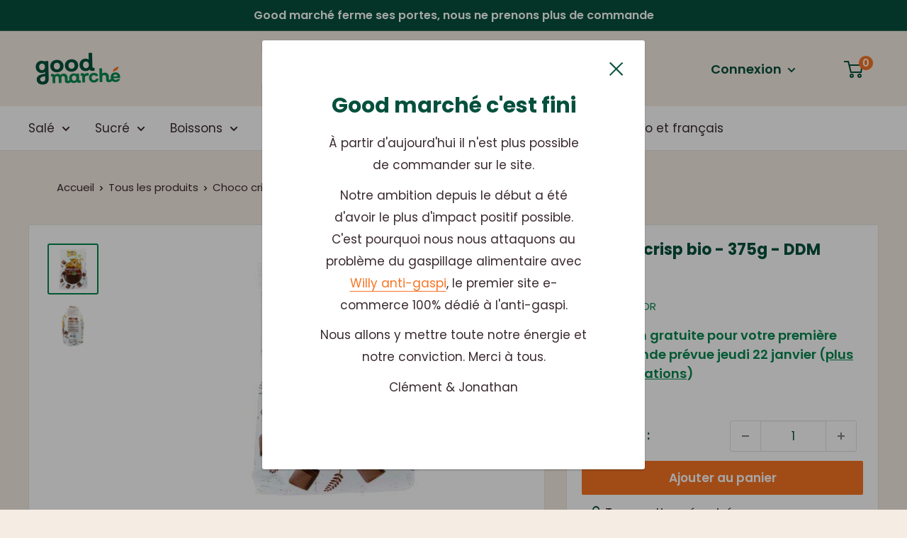

--- FILE ---
content_type: text/css
request_url: https://goodmarche.fr/cdn/shop/t/43/assets/CustomStyle.css?v=149965033886786018591645798206
body_size: 1298
content:
.parrainage:focus{color:#04874e}.Gwb_CartBlock .Gwb_SubmitBtn{display:none}.Gwb_CartBlock .GwbQuantitySec,.Gwb_CartBlock .TotalQuantityVal{display:none;overflow:hidden;clear:both;width:100%}.Gwb_CartBlock .Gwb_AddToCartSec .TotalQuantityVal{text-align:center;border-radius:50%;min-height:45px;padding:6px;font-size:18px}.Gwb_CartBlock .Gwb_AddToCartSec{position:absolute;bottom:22px;right:0px;width:45px;min-height:45px;z-index:40;color:#fff;border-radius:10px;background-color:#f77424;overflow:hidden}.Gwb_CartBlock .Gwb_AddToCartSec span.PrdtCartIcon{background:url(/cdn/shop/files/productItem_cart.png?v=1620315181) no-repeat center center;background-size:27px auto;cursor:pointer;width:45px;height:45px;display:block;position:absolute;top:0;left:0}.Gwb_CartBlock .Gwb_AddToCartSec button.QuantitySub{background-image:url(/cdn/shop/files/minus_blanc.png?v=1620315633)}.Gwb_CartBlock .Gwb_AddToCartSec button.QuantityAdd{background-image:url(/cdn/shop/files/plus_blanc.png?v=1620315634)}.Gwb_CartBlock .Gwb_AddToCartSec button.QuantityAdd,.Gwb_CartBlock .Gwb_AddToCartSec button.QuantitySub{display:block;width:25px;height:26px;background-repeat:no-repeat;background-position:center center;background-size:100% auto;margin:10px auto;cursor:pointer}.Gwb_CartBlock .Gwb_AddToCartSec input.changequantity{background:0 0;border:0;text-align:center;width:100%;font-size:18px}.product-single_tags ul.product-tags li{display:inline;padding-right:15px}.product-single_tags ul.product-tags li img{max-width:60px}.CollectionProduct_tags{position:absolute;top:10px;right:7px;width:50px}.CollectionProduct_tags ul.CollectionProduct-Innertags li{display:inline-block;padding-right:5px;margin-bottom:9px}.CollectionProduct_tags ul.CollectionProduct-Innertags li img{max-width:40px}.MonthlySubscription_Page .page__content.rte{margin:0 0 30px 0}.MonthlySubscription_Page .page__header{margin-bottom:10px}.MonthlySubscription_Page .page__header .page__title{font-size:26px}.MonthlySubscription_Page .aaamembership_form{display:flex;width:100%!important}.MonthlySubscription_Page .page__header{margin-top:20px}.MonthlySubscription_Page .aaamembership_form,.MonthlySubscription_Page .membership-BottomSec{margin:0 auto;max-width:92%}.MonthlySubscription_Page .MonthlySubscription_Advtage{width:50%;padding-top:10px;padding-right:10px;position:relative}.MonthlySubscription_Page .MonthlySubscription_FormFields{width:50%;padding-top:10px}.MonthlySubscription_Page .MonthlySubscription_Advtage h2,.MonthlySubscription_Page .MonthlySubscription_FormFields h2{font-size:18px;text-align:center}.MonthlySubscription_Page .MonthlySubscription_Advtage p{margin-bottom:15px;line-height:initial;display:flex;align-items:center}.MonthlySubscription_Page .MonthlySubscription_Advtage p b{font-size:16px}.MonthlySubscription_Page .MonthlySubscription_Advtage span{color:#274e13;font-weight:700;font-size:18px;display:block;padding-left:20px}.MonthlySubscription_Page .MonthlySubscription_Advtage h4{color:#000;text-align:center;margin-bottom:30px;margin-top:15px}.MonthlySubscription_Page .MonthlySubscription_FormFields .first-step a.next-step{border-radius:0;margin-top:10px;max-width:220px;width:100%}.MonthlySubscription_Page .membership-BottomSec{display:flex;padding:25px 0 50px}.MonthlySubscription_Page .membership-BottomSec .OtherLinkSec{position:relative;bottom:unset;width:50%}.MonthlySubscription_Page .membership-BottomSec .OtherLinkSec .loginlinksec{margin:0;text-align:center}.MonthlySubscription_Page .membership-BottomSec .OtherLinkSec .loginlinksec a{color:#f77424}.MonthlySubscription_Page .membership-BottomSec .OtherLinkSec a{color:#274e13;text-decoration:underline}.MonthlySubscription_Page .MonthlySubscription_Advtage .OtherLinkSec a:hover{text-decoration:underline}.MonthlySubscription_Page .MonthlySubscription_FormFields .FormHeading,.MonthlySubscription_Page .MonthlySubscription_FormFields .FormSubHeading{color:#04503c;text-align:center}.MonthlySubscription_Page label{font-size:14px}.MonthlySubscription_Page label.membership-checkbox-label{line-height:inherit}.MonthlySubscription_Page .MonthlySubscription_FormFields .FormFields_withBackground input{max-height:max-content;padding:20px 12px 3px 12px!important; border: 0px !important;}.aaamembership_form .field-aaasubscribenewsletter input[type=checkbox]{padding:5px!important}.MonthlySubscription_Page .MonthlySubscription_FormFields .FormSubHeading{font-size:16px;font-weight:600;margin-bottom:20px}.MonthlySubscription_Page .MonthlySubscription_FormFields select{-webkit-appearance:none;background-color:#fff;border:none!important}.MonthlySubscription_Page .MonthlySubscription_FormFields .selectBoxOption{overflow:hidden;position:relative}.MonthlySubscription_Page .MonthlySubscription_FormFields .selectBoxOption:after{content:"";padding:0;position:absolute;right:7px;top:50%;z-index:1;text-align:center;width:10%;height:100%;pointer-events:none;transform:translateY(-50%);background:url(/cdn/shop/files/select_arrow.png?v=1622104482) no-repeat right #fff;background-size:10px}.MonthlySubscription_Page .MonthlySubscription_FormFields .FormCartDetailSec{display:flex}.MonthlySubscription_Page .MonthlySubscription_FormFields .FormCartDetailSec .expiry-month-year.field-expiry-month-year.form__input-wrapper{margin-right:0}.MonthlySubscription_Page .MonthlySubscription_FormFields .FormCartDetailSec .form__field{border-radius:0;border-color:transparent;box-shadow:none;background:#fff;color:#000}.MonthlySubscription_Page .MonthlySubscription_FormFields .form-group{margin-bottom:5px;display:inline-block}.MonthlySubscription_Page .MonthlySubscription_FormFields .FormCartDetailSec .card-number.field-card-number{max-width:50%}.MonthlySubscription_Page .MonthlySubscription_FormFields .FormCartDetailSec .cvv-number.field-cvv-number,.MonthlySubscription_Page .MonthlySubscription_FormFields .FormCartDetailSec .expiry-month-year.field-expiry-month-year{max-width:26%}.MonthlySubscription_Page .PaymentIcon_Sec{display:flex;padding-top:15px;justify-content:center}.MonthlySubscription_Page .PaymentIcon_Sec .Applepay_Icon,.MonthlySubscription_Page .PaymentIcon_Sec .Google_Icon,.MonthlySubscription_Page .PaymentIcon_Sec .Paypal_Icon{padding:0 15px}.MonthlySubscription_Page .Google_Icon .st0{fill:#5f6368}.MonthlySubscription_Page .Google_Icon .st1{fill:#4285f4}.MonthlySubscription_Page .Google_Icon .st2{fill:#34a853}.MonthlySubscription_Page .Google_Icon .st3{fill:#fbbc04}.MonthlySubscription_Page .Google_Icon .st4{fill:#ea4335}.MonthlySubscription_Page .Applepay_Icon .st0{fill:#fff}.MonthlySubscription_Page .aaamembership_form .form-group.membership-submit button{padding:10px 20px;border-radius:0;max-width:220px;width:100%;color:#fff}.MonthlySubscription_Page .aaamembership_form .form-group.membership-submit{margin-top:10px;width:100%;text-align:center}.aaamembership_form .form-group.membership-submit .loader img{margin:0 auto}.sub-save-none-mem{margin-bottom:0!important}span.non-mem-per-div{display:inline-block;vertical-align:middle;width:98px}span.after-mem-price{display:inline-block;vertical-align:middle;margin-top:5px;color:#04874e}.product-item__info-inner.non-mem-exist+form{margin-top:60px}span.non-mem-per-div{font-size:18px;color:#000}.non-mem-exist .product-item__price-list .price{display:block;color:#3a2a2f;font-weight:500;font-size:18px}span.non-mem-std{font-size:17px;width:98px;display:inline-block;font-weight:500;line-height:initial}.non-mem-standard{color:#3a2a2f}span.non-mem-per-div span{color:#fff;padding:3px 10px;display:inline-block;line-height:initial;background-color:#04874e;border-radius:3px;margin-top:3px}.product-item__info-inner.non-mem-exist .price-list{align-items:center;display:inline-block}p.sub-save-none-mem{text-align:left;font-weight:700;font-size:20px}#shopify-section-product-template p.sub-save-none-mem,#shopify-section-product-template span.non-mem-per-div{padding:0;margin:0;border:none;text-align:left;display:inline-block;padding-right:10px}.cart-page-non-mem,.cart-page-non-mem .after-mem-price,.cart-page-non-mem .non-mem-per-div,.mini-cart-page-non-mem .non-mem-per-div,.mini-cart-page-non-mem span.after-mem-price{display:inline-block;vertical-align:middle;margin:0;padding:0;line-height:initial;font-size:17px;font-weight:700}.cart-price-val{max-width:225px}.cart-price-val .line-item__price{color:#3a2a2f}p.cart-page-non-mem,p.mini-cart-page-non-mem{margin-bottom:0;display:block;vertical-align:middle;text-align:left}p.cart-page-non-mem,p.mini-cart-page-non-mem{padding-right:5px;margin-right:5px;display:block;line-height:initial}.none-mem-price-exist .sub-save-none-mem{display:block!important;left:-100px;position:relative}.none-mem-price-exist .sub-save-none-mem .non-mem-per-div{color:#04874e}span.product-form__info-title.text--strong.std-txt{display:inline-block;color:#3a2a2f!important;font-weight:400;min-width:98px}.none-mem-price-exist .non-mem-per-div,.none-mem-price-exist span.price.money{color:#000!important;font-size:18px}.manual-model.modal{visibility:visible!important;z-index:9!important;pointer-events:unset!important}.aaamembership_form .form-group.membership-submit .loader{margin-left:0!important;position:absolute;width:32px;height:100%;width:100%;text-align:center;background:#f77424!important;height:100%;max-width:220px;left:50%;transform:translateX(-50%)}@media(min-width:1300px){.product-form__payment-container .product-form__add-button{width:100%;margin:9px 0}}@media screen and (max-width:1258px){.MonthlySubscription_Page .MonthlySubscription_FormFields .FormSubHeading{font-size:14px}}@media screen and (min-width:950px) and (max-width:1242px){.MonthlySubscription_Page .MonthlySubscription_Advtage p b{font-size:14px}.MonthlySubscription_Page .MonthlySubscription_Advtage p span{font-size:12px}.MonthlySubscription_Page .page__content.rte{margin:0 50px 30px 50px}}@media screen and (max-width:1088px){.MonthlySubscription_Page .page__content.rte{margin:0}}@media screen and (max-width:1000px){.MonthlySubscription_Page .page__header h1.page__title{text-align:center;padding-left:0}.MonthlySubscription_Page .MonthlySubscription_Advtage{padding-right:0}.MonthlySubscription_Page .MonthlySubscription_Advtage .OtherLinkSec{position:inherit;bottom:0}}@media screen and (max-width:950px){.MonthlySubscription_Page .aaamembership_form{display:inherit}.MonthlySubscription_Page .MonthlySubscription_Advtage,.MonthlySubscription_Page .MonthlySubscription_FormFields{width:100%}.MonthlySubscription_Page .MonthlySubscription_FormFields{padding-top:35px;float:left}.MonthlySubscription_Page .page__content .aaamembership_form{padding:65px 0}.MonthlySubscription_Page .membership-BottomSec{display:inherit}.MonthlySubscription_Page .membership-BottomSec .OtherLinkSec{width:100%;text-align:center}.MonthlySubscription_Page .membership-BottomSec .OtherLinkSec .loginlinksec{text-align:center}.MonthlySubscription_Page .membership-BottomSec .membership-bttmScndLink{display:none}}@media screen and (max-width:600px){.MonthlySubscription_Page .page__header .page__title{font-size:18px}.MonthlySubscription_Page .page__content.rte{margin:0 20px 30px 20px}.MonthlySubscription_Page label{font-size:12px}}@media screen and (max-width:369px){.MonthlySubscription_Page .MonthlySubscription_FormFields .FormCartDetailSec{display:inherit}.MonthlySubscription_Page .MonthlySubscription_FormFields .FormCartDetailSec .card-number.field-card-number{max-width:100%}.expiry-month-year.form-group.field-expiry-month-year.form__input-wrapper{max-width:49%;float:left;margin-right:1%!important}.cvv-number.form-group.field-cvv-number.form__input-wrapper.form__input-wrapper--labelled{max-width:50%}}